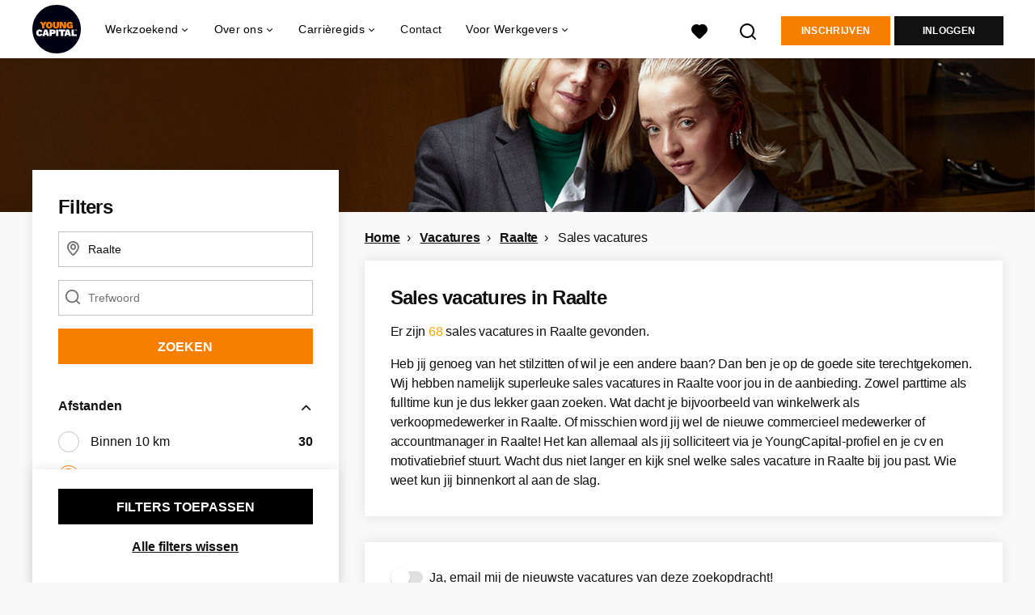

--- FILE ---
content_type: image/svg+xml
request_url: https://www.youngcapital.nl/logos/svg/yc.svg
body_size: 1698
content:
<?xml version="1.0" encoding="UTF-8"?>
<svg version="1.1" viewBox="0 0 68 68" xmlns="http://www.w3.org/2000/svg">
<title>Artboard</title>
<desc>Created with Sketch.</desc>
<g fill="none" fill-rule="evenodd">
<g fill-rule="nonzero">
<path d="m68 34c0 18.784-15.227 34-33.993 34-18.766 0-34.007-15.23-34.007-34 0-18.784 15.227-34 33.993-34 18.766 0 34.007 15.216 34.007 34" fill="#000111"/>
<g transform="translate(5.32 23.06)">
<g transform="translate(5.18 .70067)" fill="#F77F00">
<polygon points="6.3525 5.1457 6.3525 9.1888 3.1689 9.1888 3.1689 5.1457 0.014671 0.16172 3.477 0.16172 4.1225 1.3673 4.7681 2.6758 5.4136 1.3673 6.0591 0.16172 9.4921 0.16172"/>
<path d="m16.476 1.2644c0.8069 0.80861 1.203 1.9554 1.203 3.4256 0 1.4702-0.39612 2.6023-1.203 3.4256-0.8069 0.80861-1.9219 1.2203-3.3597 1.2203-0.93894 0-1.7605-0.17642-2.4501-0.54398-0.68954-0.36755-1.2177-0.89683-1.5845-1.5878s-0.5575-1.529-0.5575-2.5141c0-0.97034 0.19072-1.8084 0.5575-2.5141 0.36677-0.691 0.89493-1.235 1.5845-1.5878 0.68954-0.36755 1.4964-0.54398 2.4501-0.54398 1.4378-0.014702 2.5674 0.39696 3.3597 1.2203zm-4.372 1.7054c-0.22006 0.35285-0.32276 0.92623-0.32276 1.7201 0 0.77921 0.1027 1.3526 0.32276 1.7201 0.22006 0.35285 0.5575 0.54398 1.0123 0.54398 0.46947 0 0.8069-0.17642 1.0123-0.54398 0.20539-0.35285 0.30809-0.92623 0.30809-1.7201 0-0.77921-0.1027-1.3526-0.30809-1.7201-0.20539-0.35285-0.54283-0.54398-1.0123-0.54398-0.4548 0-0.79223 0.17642-1.0123 0.54398z"/>
<path d="m27.068 5.3074c0 2.6758-1.4524 4.0137-4.3573 4.0137s-4.3573-1.3379-4.3573-4.0137v-5.1457h3.1983v5.381c0 0.45576 0.1027 0.79391 0.29342 1.0291s0.48414 0.35285 0.86559 0.35285 0.67487-0.11762 0.86559-0.35285c0.20539-0.23523 0.29342-0.57338 0.29342-1.0291v-5.381h3.1836v5.1457h0.014671z"/>
<polygon points="36.692 9.1888 33.259 9.1888 31.102 5.0869 30.618 3.9843 30.589 3.9843 30.648 5.8367 30.648 9.1888 27.875 9.1888 27.875 0.16172 31.308 0.16172 33.465 4.2783 33.949 5.3663 33.978 5.3663 33.919 3.5138 33.919 0.16172 36.677 0.16172 36.677 9.1888"/>
<path d="m42.062 4.1019h4.1666v5.0869h-2.098l-0.1027-1.0291c-0.46947 0.77921-1.2764 1.1615-2.4354 1.1615-0.79223 0-1.4964-0.17642-2.1273-0.52927s-1.1297-0.86742-1.4964-1.5584c-0.36677-0.691-0.5575-1.529-0.5575-2.5288 0-1.4702 0.41079-2.617 1.2324-3.4403 0.82158-0.82332 1.9659-1.235 3.433-1.235 1.115 0 2.0099 0.19113 2.6701 0.57338 0.66019 0.38225 1.1737 1.0144 1.5405 1.8966l-2.9635 1.0733c-0.11737-0.76451-0.49881-1.1468-1.1297-1.1468-0.52816 0-0.9096 0.17642-1.159 0.54398-0.24941 0.35285-0.36677 0.92623-0.36677 1.7201 0 0.83802 0.13204 1.4408 0.39612 1.7937 0.26408 0.35285 0.67487 0.54398 1.247 0.54398 0.39612 0 0.71888-0.07351 0.95361-0.23523 0.23474-0.16172 0.3521-0.39696 0.3521-0.7057v-0.014702h-1.5111v-1.9701h-0.044013z"/>
</g>
<g transform="translate(.099991 11.421)" fill="#fff">
<path d="m4.6214 9.3652c-0.93894 0-1.7605-0.17642-2.4501-0.54398-0.68954-0.36755-1.2177-0.89683-1.5845-1.5878-0.36677-0.691-0.5575-1.529-0.5575-2.5141 0-0.97034 0.19072-1.8084 0.5575-2.5141 0.36677-0.691 0.89493-1.235 1.5845-1.5878 0.68954-0.36755 1.4964-0.54398 2.4501-0.54398 1.0563 0 1.9512 0.22053 2.6995 0.67629 0.74822 0.45576 1.203 1.1321 1.3937 2.0583l-2.7288 1.0733c-0.073355-0.55868-0.20539-0.92623-0.39612-1.1174-0.19072-0.19113-0.48414-0.29404-0.88026-0.29404-0.46947 0-0.82157 0.17642-1.071 0.54398-0.23474 0.36755-0.3521 0.94093-0.3521 1.7054 0 0.77921 0.11737 1.3379 0.33743 1.7054 0.22006 0.36755 0.57217 0.54398 1.0563 0.54398 0.42546 0 0.73355-0.10291 0.92427-0.29404 0.19072-0.19113 0.30809-0.49987 0.36677-0.94093l2.8168 0.7204c-0.46947 1.9407-1.8485 2.911-4.1666 2.911z"/>
<path d="m14.554 7.4981h-2.4207l-0.42546 1.7201h-3.1689l2.9195-9.0271h3.8145l2.9342 9.0271h-3.2423l-0.41079-1.7201zm-0.4548-1.9701l-0.71888-3.0139h-0.044013l-0.3521 1.529-0.36677 1.4702h1.4818v0.014702z"/>
<path d="m27.215 3.3668c0 0.97034-0.32276 1.7201-0.95361 2.2347s-1.5845 0.76451-2.8168 0.76451h-1.5991v2.8669h-3.1836v-9.0271h4.7681c2.5234 0 3.7851 1.0585 3.7851 3.1609zm-3.4477 0.60278c0.17605-0.13232 0.26408-0.35285 0.26408-0.64689 0-0.29404-0.088026-0.49987-0.26408-0.64689-0.17605-0.13232-0.4548-0.20583-0.85092-0.20583h-1.071v1.6907h1.071c0.39612 0.014702 0.67487-0.058808 0.85092-0.19113z"/>
<polygon points="31.073 9.2182 27.89 9.2182 27.89 0.19113 31.073 0.19113"/>
<polygon points="40.639 2.5435 37.822 2.5435 37.822 9.2329 34.638 9.2329 34.638 2.5435 31.821 2.5435 31.821 0.20583 40.639 0.20583"/>
<path d="m45.216 7.4981h-2.4207l-0.42546 1.7201h-3.1689l2.9195-9.0271h3.8145l2.9342 9.0271h-3.2423l-0.41079-1.7201zm-0.4548-1.9701l-0.71888-3.0139h-0.044013l-0.3521 1.529-0.36677 1.4702h1.4818v0.014702z"/>
<g transform="translate(49.441 .14702)">
<polygon points="7.3648 6.7482 7.3648 9.0859 0.1027 9.0859 0.1027 0.058808 3.2863 0.058808 3.2863 6.7482"/>
<path d="m5.4136 0.058808v0.29404h-0.42546v1.1174h-0.38145v-1.1174h-0.42546v-0.29404h1.2324zm0.79223 0l0.32276 0.85272 0.30809-0.85272h0.49881v1.3967h-0.3521v-1.0438l-0.39612 1.0438h-0.13204l-0.39612-1.0438v1.0438h-0.3521v-1.3967h0.49881z"/>
</g>
</g>
</g>
</g>
</g>
</svg>
